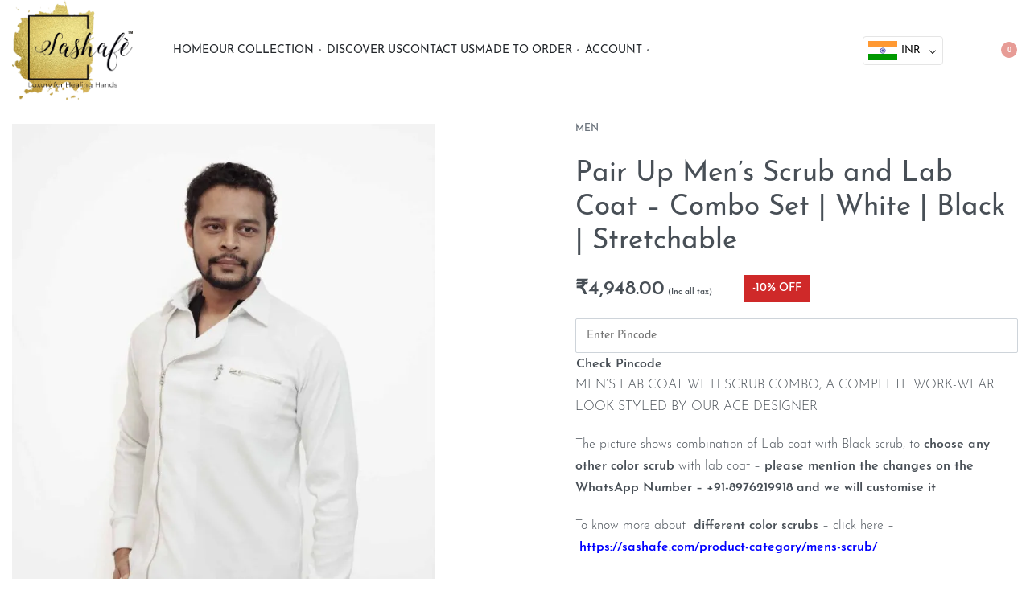

--- FILE ---
content_type: text/css
request_url: https://cdn-femdg.nitrocdn.com/uvcMgMgTQWCJTHZegZFKGUicLPdyjVuU/assets/static/optimized/rev-a60b881/sashafe.com/combinedCss/nitro-min-noimport-7f7d635774bd66913a8742b83228692f-stylesheet.css
body_size: 268
content:
.pi-corw-container{width:600px;margin:auto;max-width:90%;background:#fff;padding:15px;position:relative;border:1px solid #ccc}.pi-corw-container .mb-10{margin-bottom:10px}.pi-corw-container .mt-5{margin-top:5px}.pi-corw-container textarea{width:100%;padding:10px}.pi-alert-box{background:#f00;color:#fff;padding:7px 10px;border-radius:4px;margin-bottom:10px}.pi-cord-reason-label{display:block;width:100%;margin-bottom:10px}.pi-cord-reason{margin-left:5px}.pi-options-button{display:flex;padding:5px;flex-direction:column}.pi-options-button .pi-button{padding:10px;background:#ccc;color:#000;margin:5px;border-radius:4px;text-align:center}.pi-failed-product-list a{text-decoration:none;border-bottom:0px}.jq-toast-wrap{width:300px !important}.pi-navigation-link{display:flex}.pi-navigation-link a{padding:7px;border-radius:4px;background:#ccc;margin:3px;flex:1;text-align:center;color:#000 !important}.pi-wallet-refund{display:block;padding:10px;background:#ccc;margin-bottom:15px;border-radius:10px}

--- FILE ---
content_type: text/css
request_url: https://cdn-femdg.nitrocdn.com/uvcMgMgTQWCJTHZegZFKGUicLPdyjVuU/assets/static/optimized/rev-a60b881/sashafe.com/combinedCss/nitro-min-noimport-3f8826a5ff84acc5b44d3b05336b6d26-stylesheet.css
body_size: 796
content:
.elementor-26 .elementor-element.elementor-element-99bb936 > .elementor-container{min-height:120px}.elementor-bc-flex-widget .elementor-26 .elementor-element.elementor-element-a7ae8d9.elementor-column .elementor-widget-wrap{align-items:center}.elementor-26 .elementor-element.elementor-element-a7ae8d9.elementor-column.elementor-element[data-element_type="column"] > .elementor-widget-wrap.elementor-element-populated{align-content:center;align-items:center}.elementor-26 .elementor-element.elementor-element-2236fe3{width:auto;max-width:auto;align-self:center}.elementor-26 .elementor-element.elementor-element-2236fe3 > .elementor-widget-container{padding:0px 0px 0px 0px}.elementor-26 .elementor-element.elementor-element-0ab3bb1{width:auto;max-width:auto;align-self:center;flex-grow:1;--header-nav-x-spacing:1rem}.elementor-26 .elementor-element.elementor-element-0ab3bb1 > .elementor-widget-container{margin:0px 0px 0px 50px}.elementor-26 .elementor-element.elementor-element-0ab3bb1 .rey-mobileMenu-close{font-size:20px}.elementor-26 .elementor-element.elementor-element-0ab3bb1 .rey-mobileNav-header .rey-siteLogo img,.elementor-26 .elementor-element.elementor-element-0ab3bb1 .rey-mobileNav-header .rey-siteLogo .custom-logo{max-width:100px;width:100%;max-height:100px}.elementor-26 .elementor-element.elementor-element-0ab3bb1 .rey-mainNavigation-mobileBtn{--hbg-bars-width:20px;--hbg-bars-thick:2px;--hbg-bars-distance:4px;--hbg-bars-roundness:2px}.elementor-26 .elementor-element.elementor-element-254b4a1{width:auto;max-width:auto;align-self:center}.elementor-26 .elementor-element.elementor-element-254b4a1 > .elementor-widget-container{margin:0px 0px 0px 20px}.elementor-26 .elementor-element.elementor-element-254b4a1 .rey-headerSearch-toggle{color:#363636}.elementor-26 .elementor-element.elementor-element-254b4a1 .rey-headerSearch .__icon{--icon-size:20px}.elementor-26 .elementor-element.elementor-element-5870120{width:initial;max-width:initial;--icon-size:22px}.elementor-26 .elementor-element.elementor-element-5870120 > .elementor-widget-container{margin:0px 0px 0px 8px}.elementor-26 .elementor-element.elementor-element-5870120 .btn{color:#000}.elementor-26 .elementor-element.elementor-element-69f4228{width:auto;max-width:auto;align-self:center}.elementor-26 .elementor-element.elementor-element-69f4228 > .elementor-widget-container{margin:0px 0px 0px 10px}.elementor-26 .elementor-element.elementor-element-69f4228 .rey-headerCart{color:#363636}.elementor-26 .elementor-element.elementor-element-69f4228 .rey-headerCart .rey-headerIcon-counter{display:inline-flex}.elementor-26 .elementor-element.elementor-element-c617211{width:initial;max-width:initial;align-self:center}.elementor-26 .elementor-element.elementor-element-c617211 > .elementor-widget-container{margin:0px 0px 0px 20px}.elementor-26 .elementor-element.elementor-element-18bd435 > .elementor-container{min-height:120px}.elementor-bc-flex-widget .elementor-26 .elementor-element.elementor-element-88072f7.elementor-column .elementor-widget-wrap{align-items:center}.elementor-26 .elementor-element.elementor-element-88072f7.elementor-column.elementor-element[data-element_type="column"] > .elementor-widget-wrap.elementor-element-populated{align-content:center;align-items:center}.elementor-26 .elementor-element.elementor-element-45f66da{width:auto;max-width:auto;align-self:center}.elementor-26 .elementor-element.elementor-element-c40a876{width:auto;max-width:auto;align-self:center}.elementor-26 .elementor-element.elementor-element-c40a876 > .elementor-widget-container{margin:0px 0px 0px 20px}.elementor-26 .elementor-element.elementor-element-c40a876 .rey-headerSearch-toggle{color:#363636}.elementor-26 .elementor-element.elementor-element-c40a876 .rey-headerSearch .__icon{--icon-size:20px}.elementor-26 .elementor-element.elementor-element-31a1178{width:initial;max-width:initial;--icon-size:22px}.elementor-26 .elementor-element.elementor-element-31a1178 > .elementor-widget-container{margin:0px 0px 0px 8px}.elementor-26 .elementor-element.elementor-element-31a1178 .btn{color:#000}.elementor-26 .elementor-element.elementor-element-c2a8fe6{width:auto;max-width:auto;align-self:center}.elementor-26 .elementor-element.elementor-element-c2a8fe6 > .elementor-widget-container{margin:0px 0px 0px 10px}.elementor-26 .elementor-element.elementor-element-c2a8fe6 .rey-headerCart{color:#363636}.elementor-26 .elementor-element.elementor-element-c2a8fe6 .rey-headerCart .rey-headerIcon-counter{display:inline-flex}.elementor-26 .elementor-element.elementor-element-abef3f9{width:auto;max-width:auto;align-self:center;flex-grow:1;--header-nav-x-spacing:1rem}.elementor-26 .elementor-element.elementor-element-abef3f9 > .elementor-widget-container{margin:0px 0px 0px 50px}.elementor-26 .elementor-element.elementor-element-abef3f9 .rey-mobileMenu-close{font-size:20px}.elementor-26 .elementor-element.elementor-element-abef3f9 .rey-mobileNav-header .rey-siteLogo img,.elementor-26 .elementor-element.elementor-element-abef3f9 .rey-mobileNav-header .rey-siteLogo .custom-logo{max-width:100px;width:100%;max-height:100px}.elementor-26 .elementor-element.elementor-element-abef3f9 .rey-mainNavigation-mobileBtn{--hbg-bars-width:20px;--hbg-bars-thick:2px;--hbg-bars-distance:4px;--hbg-bars-roundness:2px}@media (max-width:1024px){.elementor-26 .elementor-element.elementor-element-0ab3bb1{align-self:center}.elementor-26 .elementor-element.elementor-element-abef3f9{align-self:center}}@media (min-width:768px){.elementor-26 .elementor-element.elementor-element-a7ae8d9{width:100%}.elementor-26 .elementor-element.elementor-element-88072f7{width:100%}}@media (max-width:767px){.elementor-26 .elementor-element.elementor-element-2236fe3 .rey-siteLogo img,.elementor-26 .elementor-element.elementor-element-2236fe3 .rey-siteLogo .custom-logo{width:130px}.elementor-26 .elementor-element.elementor-element-0ab3bb1{width:initial;max-width:initial}.elementor-26 .elementor-element.elementor-element-0ab3bb1 > .elementor-widget-container{margin:0px 0px 0px 0px}.elementor-26 .elementor-element.elementor-element-254b4a1 > .elementor-widget-container{margin:0px 0px 0px 0px}.elementor-26 .elementor-element.elementor-element-c617211 > .elementor-widget-container{margin:0px 0px 0px 0px}.elementor-bc-flex-widget .elementor-26 .elementor-element.elementor-element-88072f7.elementor-column .elementor-widget-wrap{align-items:center}.elementor-26 .elementor-element.elementor-element-88072f7.elementor-column.elementor-element[data-element_type="column"] > .elementor-widget-wrap.elementor-element-populated{align-content:center;align-items:center}.elementor-26 .elementor-element.elementor-element-88072f7 > .elementor-element-populated{margin:-10px 0px 0px 0px;--e-column-margin-right:0px;--e-column-margin-left:0px}.elementor-26 .elementor-element.elementor-element-45f66da .rey-siteLogo img,.elementor-26 .elementor-element.elementor-element-45f66da .rey-siteLogo .custom-logo{width:74px}.elementor-26 .elementor-element.elementor-element-bcbd216 > .elementor-widget-container{--e-transform-scale:.8;margin:-25px 0px 0px 0px}.elementor-26 .elementor-element.elementor-element-c40a876 > .elementor-widget-container{margin:-35px 0px 0px 0px}.elementor-26 .elementor-element.elementor-element-31a1178{width:var(--container-widget-width,22px);max-width:22px;--container-widget-width:22px;--container-widget-flex-grow:0}.elementor-26 .elementor-element.elementor-element-31a1178 > .elementor-widget-container{margin:-35px 0px 0px 20px}.elementor-26 .elementor-element.elementor-element-c2a8fe6 > .elementor-widget-container{margin:-35px 0px 0px 40px;padding:0px 0px 0px 0px}.elementor-26 .elementor-element.elementor-element-eae12e3{width:initial;max-width:initial;align-self:center}.elementor-26 .elementor-element.elementor-element-eae12e3 > .elementor-widget-container{margin:17px 0px 0px 0px}.elementor-26 .elementor-element.elementor-element-eae12e3 .rey-headerAccount-btnIcon{color:#000}.elementor-26 .elementor-element.elementor-element-abef3f9{width:var(--container-widget-width,35px);max-width:35px;--container-widget-width:35px;--container-widget-flex-grow:0;align-self:center}.elementor-26 .elementor-element.elementor-element-abef3f9 > .elementor-widget-container{margin:-35px 0px 0px 70px}}

--- FILE ---
content_type: text/css
request_url: https://cdn-femdg.nitrocdn.com/uvcMgMgTQWCJTHZegZFKGUicLPdyjVuU/assets/static/optimized/rev-a60b881/sashafe.com/wp-content/uploads/elementor/css/nitro-min-noimport-ee6c2474360dcae3b3a054d581eca0ca.post-211.css
body_size: 1064
content:
.elementor-211 .elementor-element.elementor-element-fbed09b{text-align:center}.elementor-211 .elementor-element.elementor-element-30e4ad9e:not(.elementor-motion-effects-element-type-background),.elementor-211 .elementor-element.elementor-element-30e4ad9e > .elementor-motion-effects-container > .elementor-motion-effects-layer{background-color:transparent;background-image:linear-gradient(90deg,#eee 35%,#dadada 35%)}.elementor-211 .elementor-element.elementor-element-30e4ad9e{transition:background .3s,border .3s,border-radius .3s,box-shadow .3s;padding:0px 0px 15px 0px}.elementor-211 .elementor-element.elementor-element-30e4ad9e > .elementor-background-overlay{transition:background .3s,border-radius .3s,opacity .3s}.elementor-211 .elementor-element.elementor-element-75b3fc69 > .elementor-widget-wrap > .elementor-widget:not(.elementor-widget__width-auto):not(.elementor-widget__width-initial):not(:last-child):not(.elementor-absolute){margin-bottom:25px}.elementor-211 .elementor-element.elementor-element-75b3fc69 > .elementor-element-populated{padding:13px 100px 0px 0px}.elementor-211 .elementor-element.elementor-element-1e5e7679 > .elementor-widget-container{margin:0px 0px 0px 0px}.elementor-211 .elementor-element.elementor-element-1e5e7679{text-align:left}.elementor-211 .elementor-element.elementor-element-1e5e7679 img{width:40%}.elementor-211 .elementor-element.elementor-element-738474f{--icon-box-icon-margin:15px}.elementor-211 .elementor-element.elementor-element-738474f .elementor-icon{font-size:22px}.elementor-211 .elementor-element.elementor-element-5f0fb31{--icon-box-icon-margin:15px}.elementor-211 .elementor-element.elementor-element-5f0fb31 .elementor-icon{font-size:22px}.elementor-211 .elementor-element.elementor-element-76372d4{--grid-template-columns:repeat(0,auto);--icon-size:20px;--grid-column-gap:15px;--grid-row-gap:0px}.elementor-211 .elementor-element.elementor-element-76372d4 .elementor-widget-container{text-align:left}.elementor-211 .elementor-element.elementor-element-76372d4 .elementor-social-icon{background-color:rgba(0,0,0,0);--icon-padding:0em}.elementor-211 .elementor-element.elementor-element-76372d4 .elementor-social-icon i{color:#0c0c0c}.elementor-211 .elementor-element.elementor-element-76372d4 .elementor-social-icon svg{fill:#0c0c0c}.elementor-211 .elementor-element.elementor-element-76372d4 .elementor-social-icon:hover{background-color:rgba(12,12,12,0)}.elementor-211 .elementor-element.elementor-element-76372d4 .elementor-social-icon:hover i{color:#474747}.elementor-211 .elementor-element.elementor-element-76372d4 .elementor-social-icon:hover svg{fill:#474747}.elementor-211 .elementor-element.elementor-element-1a094215{--icon-box-icon-margin:15px}.elementor-211 .elementor-element.elementor-element-1a094215 .elementor-icon{font-size:22px}.elementor-211 .elementor-element.elementor-element-23803a2{--icon-box-icon-margin:15px}.elementor-211 .elementor-element.elementor-element-23803a2 .elementor-icon{font-size:22px}.elementor-211 .elementor-element.elementor-element-c363325 > .elementor-widget-wrap > .elementor-widget:not(.elementor-widget__width-auto):not(.elementor-widget__width-initial):not(:last-child):not(.elementor-absolute){margin-bottom:30px}.elementor-211 .elementor-element.elementor-element-c363325 > .elementor-element-populated{padding:30px 0px 0px 100px}.elementor-211 .elementor-element.elementor-element-59fd0de6{margin-top:12px;margin-bottom:0px}.elementor-211 .elementor-element.elementor-element-89e1e44.reyEl-menu--vertical .reyEl-menu-nav{--menu-cols:1}.elementor-211 .elementor-element.elementor-element-89e1e44{--distance:.2em}.elementor-211 .elementor-element.elementor-element-0dd609a.reyEl-menu--vertical .reyEl-menu-nav{--menu-cols:1}.elementor-211 .elementor-element.elementor-element-0dd609a{--distance:0em}.elementor-211 .elementor-element.elementor-element-0dd609a .reyEl-menu-nav .menu-item > a{font-size:14px}.elementor-211 .elementor-element.elementor-element-6b0b4e9.reyEl-menu--vertical .reyEl-menu-nav{--menu-cols:1}.elementor-211 .elementor-element.elementor-element-6b0b4e9{--distance:0em}.elementor-211 .elementor-element.elementor-element-6b0b4e9 .reyEl-menu-nav .menu-item > a{font-size:14px}.elementor-211 .elementor-element.elementor-element-77b5b4cc:not(.elementor-motion-effects-element-type-background),.elementor-211 .elementor-element.elementor-element-77b5b4cc > .elementor-motion-effects-container > .elementor-motion-effects-layer{background-color:#121212}.elementor-211 .elementor-element.elementor-element-77b5b4cc{transition:background .3s,border .3s,border-radius .3s,box-shadow .3s;color:#fff;padding:5px 20px 6px 20px}.elementor-211 .elementor-element.elementor-element-77b5b4cc > .elementor-background-overlay{transition:background .3s,border-radius .3s,opacity .3s}.elementor-211 .elementor-element.elementor-element-77b5b4cc .elementor-heading-title{color:#fff}.elementor-211 .elementor-element.elementor-element-77b5b4cc a{color:#fff}.elementor-211 .elementor-element.elementor-element-4480dd6c{font-size:14px}.elementor-211 .elementor-element.elementor-element-4480dd6c p:last-of-type{margin-bottom:0}.elementor-211 .elementor-element.elementor-element-775397b0{width:auto;max-width:auto;align-self:center}.elementor-211 .elementor-element.elementor-element-775397b0 .gallery-item{padding:0 25px 25px 0}.elementor-211 .elementor-element.elementor-element-775397b0 .gallery{--gallery-spacing:25px;align-items:center}.elementor-211 .elementor-element.elementor-element-775397b0 .gallery-item img{opacity:.45}.elementor-211 .elementor-element.elementor-element-775397b0 .gallery-item .gallery-caption{text-align:center}@media (max-width:1024px){.elementor-211 .elementor-element.elementor-element-75b3fc69 > .elementor-element-populated{padding:40px 40px 40px 40px}.elementor-211 .elementor-element.elementor-element-c363325 > .elementor-element-populated{padding:40px 40px 40px 40px}.elementor-211 .elementor-element.elementor-element-48bafd05 > .elementor-element-populated{margin:0px 0px 30px 0px;--e-column-margin-right:0px;--e-column-margin-left:0px}}@media (max-width:767px){.elementor-211 .elementor-element.elementor-element-75b3fc69 > .elementor-element-populated{padding:25px 25px 25px 25px}.elementor-211 .elementor-element.elementor-element-1e5e7679 img{width:40%}.elementor-211 .elementor-element.elementor-element-738474f{width:var(--container-widget-width,114px);max-width:114px;--container-widget-width:114px;--container-widget-flex-grow:0}.elementor-211 .elementor-element.elementor-element-738474f .elementor-icon-box-wrapper{text-align:left}.elementor-211 .elementor-element.elementor-element-5f0fb31{width:var(--container-widget-width,125px);max-width:125px;--container-widget-width:125px;--container-widget-flex-grow:0}.elementor-211 .elementor-element.elementor-element-5f0fb31 .elementor-icon-box-wrapper{text-align:left}.elementor-211 .elementor-element.elementor-element-76372d4{--icon-size:18px;--grid-column-gap:4px}.elementor-211 .elementor-element.elementor-element-1a094215{width:var(--container-widget-width,287px);max-width:287px;--container-widget-width:287px;--container-widget-flex-grow:0}.elementor-211 .elementor-element.elementor-element-1a094215 .elementor-icon-box-wrapper{text-align:left}.elementor-211 .elementor-element.elementor-element-23803a2{width:var(--container-widget-width,287px);max-width:287px;--container-widget-width:287px;--container-widget-flex-grow:0}.elementor-211 .elementor-element.elementor-element-23803a2 .elementor-icon-box-wrapper{text-align:left}.elementor-211 .elementor-element.elementor-element-c363325 > .elementor-element-populated{padding:10px 10px 10px 10px}.elementor-211 .elementor-element.elementor-element-36ba7962{width:50%}.elementor-211 .elementor-element.elementor-element-39bbcb66{width:50%}.elementor-211 .elementor-element.elementor-element-39bbcb66 > .elementor-element-populated{margin:0px 0px 0px 0px;--e-column-margin-right:0px;--e-column-margin-left:0px}.elementor-211 .elementor-element.elementor-element-77b5b4cc{padding:15px 15px 15px 15px}.elementor-211 .elementor-element.elementor-element-4480dd6c{text-align:center}}@media (min-width:768px){.elementor-211 .elementor-element.elementor-element-75b3fc69{width:32%}.elementor-211 .elementor-element.elementor-element-c363325{width:68%}.elementor-211 .elementor-element.elementor-element-48bafd05{width:60%}.elementor-211 .elementor-element.elementor-element-17fb0497{width:40%}}@media (max-width:1024px) and (min-width:768px){.elementor-211 .elementor-element.elementor-element-48bafd05{width:100%}.elementor-211 .elementor-element.elementor-element-17fb0497{width:100%}}@media (max-width: 767px){.elementor-211 .elementor-element.elementor-element-30e4ad9e{background:#eee !important}}

--- FILE ---
content_type: text/css
request_url: https://cdn-femdg.nitrocdn.com/uvcMgMgTQWCJTHZegZFKGUicLPdyjVuU/assets/static/optimized/rev-a60b881/sashafe.com/wp-content/uploads/elementor/css/nitro-min-noimport-dc77650cd105e84509b42ab70baa5aa8.post-597.css
body_size: 98
content:
.elementor-597 .elementor-element.elementor-element-84cca4a > .elementor-container > .elementor-column > .elementor-widget-wrap{align-content:flex-start;align-items:flex-start}.elementor-597 .elementor-element.elementor-element-84cca4a > .elementor-container{max-width:685px;--container-max-width:685px}.elementor-597 .elementor-element.elementor-element-84cca4a{padding:0px 0px 0px 0px}.elementor-597 .elementor-element.elementor-element-16bbd4a.reyEl-menu--vertical .reyEl-menu-nav{--menu-cols:1}.elementor-597 .elementor-element.elementor-element-16bbd4a{--distance:.2em}.elementor-597 .elementor-element.elementor-element-424f134.reyEl-menu--vertical .reyEl-menu-nav{--menu-cols:1}.elementor-597 .elementor-element.elementor-element-424f134{--distance:.2em}@media (max-width:767px){.elementor-597 .elementor-element.elementor-element-424f134 > .elementor-widget-container{margin:-18px 0px 0px 0px}}

--- FILE ---
content_type: text/css
request_url: https://cdn-femdg.nitrocdn.com/uvcMgMgTQWCJTHZegZFKGUicLPdyjVuU/assets/static/optimized/rev-a60b881/sashafe.com/combinedCss/nitro-min-noimport-7f7d635774bd66913a8742b83228692f-stylesheet.css
body_size: 43
content:
.pi-corw-container{width:600px;margin:auto;max-width:90%;background:#fff;padding:15px;position:relative;border:1px solid #ccc}.pi-corw-container .mb-10{margin-bottom:10px}.pi-corw-container .mt-5{margin-top:5px}.pi-corw-container textarea{width:100%;padding:10px}.pi-alert-box{background:#f00;color:#fff;padding:7px 10px;border-radius:4px;margin-bottom:10px}.pi-cord-reason-label{display:block;width:100%;margin-bottom:10px}.pi-cord-reason{margin-left:5px}.pi-options-button{display:flex;padding:5px;flex-direction:column}.pi-options-button .pi-button{padding:10px;background:#ccc;color:#000;margin:5px;border-radius:4px;text-align:center}.pi-failed-product-list a{text-decoration:none;border-bottom:0px}.jq-toast-wrap{width:300px !important}.pi-navigation-link{display:flex}.pi-navigation-link a{padding:7px;border-radius:4px;background:#ccc;margin:3px;flex:1;text-align:center;color:#000 !important}.pi-wallet-refund{display:block;padding:10px;background:#ccc;margin-bottom:15px;border-radius:10px}

--- FILE ---
content_type: text/css
request_url: https://cdn-femdg.nitrocdn.com/uvcMgMgTQWCJTHZegZFKGUicLPdyjVuU/assets/static/optimized/rev-a60b881/sashafe.com/combinedCss/nitro-min-noimport-3f8826a5ff84acc5b44d3b05336b6d26-stylesheet.css
body_size: 571
content:
.elementor-26 .elementor-element.elementor-element-99bb936 > .elementor-container{min-height:120px}.elementor-bc-flex-widget .elementor-26 .elementor-element.elementor-element-a7ae8d9.elementor-column .elementor-widget-wrap{align-items:center}.elementor-26 .elementor-element.elementor-element-a7ae8d9.elementor-column.elementor-element[data-element_type="column"] > .elementor-widget-wrap.elementor-element-populated{align-content:center;align-items:center}.elementor-26 .elementor-element.elementor-element-2236fe3{width:auto;max-width:auto;align-self:center}.elementor-26 .elementor-element.elementor-element-2236fe3 > .elementor-widget-container{padding:0px 0px 0px 0px}.elementor-26 .elementor-element.elementor-element-0ab3bb1{width:auto;max-width:auto;align-self:center;flex-grow:1;--header-nav-x-spacing:1rem}.elementor-26 .elementor-element.elementor-element-0ab3bb1 > .elementor-widget-container{margin:0px 0px 0px 50px}.elementor-26 .elementor-element.elementor-element-0ab3bb1 .rey-mobileMenu-close{font-size:20px}.elementor-26 .elementor-element.elementor-element-0ab3bb1 .rey-mobileNav-header .rey-siteLogo img,.elementor-26 .elementor-element.elementor-element-0ab3bb1 .rey-mobileNav-header .rey-siteLogo .custom-logo{max-width:100px;width:100%;max-height:100px}.elementor-26 .elementor-element.elementor-element-0ab3bb1 .rey-mainNavigation-mobileBtn{--hbg-bars-width:20px;--hbg-bars-thick:2px;--hbg-bars-distance:4px;--hbg-bars-roundness:2px}.elementor-26 .elementor-element.elementor-element-254b4a1{width:auto;max-width:auto;align-self:center}.elementor-26 .elementor-element.elementor-element-254b4a1 > .elementor-widget-container{margin:0px 0px 0px 20px}.elementor-26 .elementor-element.elementor-element-254b4a1 .rey-headerSearch-toggle{color:#363636}.elementor-26 .elementor-element.elementor-element-254b4a1 .rey-headerSearch .__icon{--icon-size:20px}.elementor-26 .elementor-element.elementor-element-5870120{width:initial;max-width:initial;--icon-size:22px}.elementor-26 .elementor-element.elementor-element-5870120 > .elementor-widget-container{margin:0px 0px 0px 8px}.elementor-26 .elementor-element.elementor-element-5870120 .btn{color:#000}.elementor-26 .elementor-element.elementor-element-69f4228{width:auto;max-width:auto;align-self:center}.elementor-26 .elementor-element.elementor-element-69f4228 > .elementor-widget-container{margin:0px 0px 0px 10px}.elementor-26 .elementor-element.elementor-element-69f4228 .rey-headerCart{color:#363636}.elementor-26 .elementor-element.elementor-element-69f4228 .rey-headerCart .rey-headerIcon-counter{display:inline-flex}.elementor-26 .elementor-element.elementor-element-c617211{width:initial;max-width:initial;align-self:center}.elementor-26 .elementor-element.elementor-element-c617211 > .elementor-widget-container{margin:0px 0px 0px 20px}.elementor-26 .elementor-element.elementor-element-18bd435 > .elementor-container{min-height:120px}.elementor-bc-flex-widget .elementor-26 .elementor-element.elementor-element-88072f7.elementor-column .elementor-widget-wrap{align-items:center}.elementor-26 .elementor-element.elementor-element-88072f7.elementor-column.elementor-element[data-element_type="column"] > .elementor-widget-wrap.elementor-element-populated{align-content:center;align-items:center}.elementor-26 .elementor-element.elementor-element-45f66da{width:auto;max-width:auto;align-self:center}.elementor-26 .elementor-element.elementor-element-c40a876{width:auto;max-width:auto;align-self:center}.elementor-26 .elementor-element.elementor-element-c40a876 > .elementor-widget-container{margin:0px 0px 0px 20px}.elementor-26 .elementor-element.elementor-element-c40a876 .rey-headerSearch-toggle{color:#363636}.elementor-26 .elementor-element.elementor-element-c40a876 .rey-headerSearch .__icon{--icon-size:20px}.elementor-26 .elementor-element.elementor-element-31a1178{width:initial;max-width:initial;--icon-size:22px}.elementor-26 .elementor-element.elementor-element-31a1178 > .elementor-widget-container{margin:0px 0px 0px 8px}.elementor-26 .elementor-element.elementor-element-31a1178 .btn{color:#000}.elementor-26 .elementor-element.elementor-element-c2a8fe6{width:auto;max-width:auto;align-self:center}.elementor-26 .elementor-element.elementor-element-c2a8fe6 > .elementor-widget-container{margin:0px 0px 0px 10px}.elementor-26 .elementor-element.elementor-element-c2a8fe6 .rey-headerCart{color:#363636}.elementor-26 .elementor-element.elementor-element-c2a8fe6 .rey-headerCart .rey-headerIcon-counter{display:inline-flex}.elementor-26 .elementor-element.elementor-element-abef3f9{width:auto;max-width:auto;align-self:center;flex-grow:1;--header-nav-x-spacing:1rem}.elementor-26 .elementor-element.elementor-element-abef3f9 > .elementor-widget-container{margin:0px 0px 0px 50px}.elementor-26 .elementor-element.elementor-element-abef3f9 .rey-mobileMenu-close{font-size:20px}.elementor-26 .elementor-element.elementor-element-abef3f9 .rey-mobileNav-header .rey-siteLogo img,.elementor-26 .elementor-element.elementor-element-abef3f9 .rey-mobileNav-header .rey-siteLogo .custom-logo{max-width:100px;width:100%;max-height:100px}.elementor-26 .elementor-element.elementor-element-abef3f9 .rey-mainNavigation-mobileBtn{--hbg-bars-width:20px;--hbg-bars-thick:2px;--hbg-bars-distance:4px;--hbg-bars-roundness:2px}@media (max-width:1024px){.elementor-26 .elementor-element.elementor-element-0ab3bb1{align-self:center}.elementor-26 .elementor-element.elementor-element-abef3f9{align-self:center}}@media (min-width:768px){.elementor-26 .elementor-element.elementor-element-a7ae8d9{width:100%}.elementor-26 .elementor-element.elementor-element-88072f7{width:100%}}@media (max-width:767px){.elementor-26 .elementor-element.elementor-element-2236fe3 .rey-siteLogo img,.elementor-26 .elementor-element.elementor-element-2236fe3 .rey-siteLogo .custom-logo{width:130px}.elementor-26 .elementor-element.elementor-element-0ab3bb1{width:initial;max-width:initial}.elementor-26 .elementor-element.elementor-element-0ab3bb1 > .elementor-widget-container{margin:0px 0px 0px 0px}.elementor-26 .elementor-element.elementor-element-254b4a1 > .elementor-widget-container{margin:0px 0px 0px 0px}.elementor-26 .elementor-element.elementor-element-c617211 > .elementor-widget-container{margin:0px 0px 0px 0px}.elementor-bc-flex-widget .elementor-26 .elementor-element.elementor-element-88072f7.elementor-column .elementor-widget-wrap{align-items:center}.elementor-26 .elementor-element.elementor-element-88072f7.elementor-column.elementor-element[data-element_type="column"] > .elementor-widget-wrap.elementor-element-populated{align-content:center;align-items:center}.elementor-26 .elementor-element.elementor-element-88072f7 > .elementor-element-populated{margin:-10px 0px 0px 0px;--e-column-margin-right:0px;--e-column-margin-left:0px}.elementor-26 .elementor-element.elementor-element-45f66da .rey-siteLogo img,.elementor-26 .elementor-element.elementor-element-45f66da .rey-siteLogo .custom-logo{width:74px}.elementor-26 .elementor-element.elementor-element-bcbd216 > .elementor-widget-container{--e-transform-scale:.8;margin:-25px 0px 0px 0px}.elementor-26 .elementor-element.elementor-element-c40a876 > .elementor-widget-container{margin:-35px 0px 0px 0px}.elementor-26 .elementor-element.elementor-element-31a1178{width:var(--container-widget-width,22px);max-width:22px;--container-widget-width:22px;--container-widget-flex-grow:0}.elementor-26 .elementor-element.elementor-element-31a1178 > .elementor-widget-container{margin:-35px 0px 0px 20px}.elementor-26 .elementor-element.elementor-element-c2a8fe6 > .elementor-widget-container{margin:-35px 0px 0px 40px;padding:0px 0px 0px 0px}.elementor-26 .elementor-element.elementor-element-eae12e3{width:initial;max-width:initial;align-self:center}.elementor-26 .elementor-element.elementor-element-eae12e3 > .elementor-widget-container{margin:17px 0px 0px 0px}.elementor-26 .elementor-element.elementor-element-eae12e3 .rey-headerAccount-btnIcon{color:#000}.elementor-26 .elementor-element.elementor-element-abef3f9{width:var(--container-widget-width,35px);max-width:35px;--container-widget-width:35px;--container-widget-flex-grow:0;align-self:center}.elementor-26 .elementor-element.elementor-element-abef3f9 > .elementor-widget-container{margin:-35px 0px 0px 70px}}

--- FILE ---
content_type: text/css
request_url: https://cdn-femdg.nitrocdn.com/uvcMgMgTQWCJTHZegZFKGUicLPdyjVuU/assets/static/optimized/rev-a60b881/sashafe.com/wp-content/uploads/elementor/css/nitro-min-noimport-ee6c2474360dcae3b3a054d581eca0ca.post-211.css
body_size: 836
content:
.elementor-211 .elementor-element.elementor-element-fbed09b{text-align:center}.elementor-211 .elementor-element.elementor-element-30e4ad9e:not(.elementor-motion-effects-element-type-background),.elementor-211 .elementor-element.elementor-element-30e4ad9e > .elementor-motion-effects-container > .elementor-motion-effects-layer{background-color:transparent;background-image:linear-gradient(90deg,#eee 35%,#dadada 35%)}.elementor-211 .elementor-element.elementor-element-30e4ad9e{transition:background .3s,border .3s,border-radius .3s,box-shadow .3s;padding:0px 0px 15px 0px}.elementor-211 .elementor-element.elementor-element-30e4ad9e > .elementor-background-overlay{transition:background .3s,border-radius .3s,opacity .3s}.elementor-211 .elementor-element.elementor-element-75b3fc69 > .elementor-widget-wrap > .elementor-widget:not(.elementor-widget__width-auto):not(.elementor-widget__width-initial):not(:last-child):not(.elementor-absolute){margin-bottom:25px}.elementor-211 .elementor-element.elementor-element-75b3fc69 > .elementor-element-populated{padding:13px 100px 0px 0px}.elementor-211 .elementor-element.elementor-element-1e5e7679 > .elementor-widget-container{margin:0px 0px 0px 0px}.elementor-211 .elementor-element.elementor-element-1e5e7679{text-align:left}.elementor-211 .elementor-element.elementor-element-1e5e7679 img{width:40%}.elementor-211 .elementor-element.elementor-element-738474f{--icon-box-icon-margin:15px}.elementor-211 .elementor-element.elementor-element-738474f .elementor-icon{font-size:22px}.elementor-211 .elementor-element.elementor-element-5f0fb31{--icon-box-icon-margin:15px}.elementor-211 .elementor-element.elementor-element-5f0fb31 .elementor-icon{font-size:22px}.elementor-211 .elementor-element.elementor-element-76372d4{--grid-template-columns:repeat(0,auto);--icon-size:20px;--grid-column-gap:15px;--grid-row-gap:0px}.elementor-211 .elementor-element.elementor-element-76372d4 .elementor-widget-container{text-align:left}.elementor-211 .elementor-element.elementor-element-76372d4 .elementor-social-icon{background-color:rgba(0,0,0,0);--icon-padding:0em}.elementor-211 .elementor-element.elementor-element-76372d4 .elementor-social-icon i{color:#0c0c0c}.elementor-211 .elementor-element.elementor-element-76372d4 .elementor-social-icon svg{fill:#0c0c0c}.elementor-211 .elementor-element.elementor-element-76372d4 .elementor-social-icon:hover{background-color:rgba(12,12,12,0)}.elementor-211 .elementor-element.elementor-element-76372d4 .elementor-social-icon:hover i{color:#474747}.elementor-211 .elementor-element.elementor-element-76372d4 .elementor-social-icon:hover svg{fill:#474747}.elementor-211 .elementor-element.elementor-element-1a094215{--icon-box-icon-margin:15px}.elementor-211 .elementor-element.elementor-element-1a094215 .elementor-icon{font-size:22px}.elementor-211 .elementor-element.elementor-element-23803a2{--icon-box-icon-margin:15px}.elementor-211 .elementor-element.elementor-element-23803a2 .elementor-icon{font-size:22px}.elementor-211 .elementor-element.elementor-element-c363325 > .elementor-widget-wrap > .elementor-widget:not(.elementor-widget__width-auto):not(.elementor-widget__width-initial):not(:last-child):not(.elementor-absolute){margin-bottom:30px}.elementor-211 .elementor-element.elementor-element-c363325 > .elementor-element-populated{padding:30px 0px 0px 100px}.elementor-211 .elementor-element.elementor-element-59fd0de6{margin-top:12px;margin-bottom:0px}.elementor-211 .elementor-element.elementor-element-89e1e44.reyEl-menu--vertical .reyEl-menu-nav{--menu-cols:1}.elementor-211 .elementor-element.elementor-element-89e1e44{--distance:.2em}.elementor-211 .elementor-element.elementor-element-0dd609a.reyEl-menu--vertical .reyEl-menu-nav{--menu-cols:1}.elementor-211 .elementor-element.elementor-element-0dd609a{--distance:0em}.elementor-211 .elementor-element.elementor-element-0dd609a .reyEl-menu-nav .menu-item > a{font-size:14px}.elementor-211 .elementor-element.elementor-element-6b0b4e9.reyEl-menu--vertical .reyEl-menu-nav{--menu-cols:1}.elementor-211 .elementor-element.elementor-element-6b0b4e9{--distance:0em}.elementor-211 .elementor-element.elementor-element-6b0b4e9 .reyEl-menu-nav .menu-item > a{font-size:14px}.elementor-211 .elementor-element.elementor-element-77b5b4cc:not(.elementor-motion-effects-element-type-background),.elementor-211 .elementor-element.elementor-element-77b5b4cc > .elementor-motion-effects-container > .elementor-motion-effects-layer{background-color:#121212}.elementor-211 .elementor-element.elementor-element-77b5b4cc{transition:background .3s,border .3s,border-radius .3s,box-shadow .3s;color:#fff;padding:5px 20px 6px 20px}.elementor-211 .elementor-element.elementor-element-77b5b4cc > .elementor-background-overlay{transition:background .3s,border-radius .3s,opacity .3s}.elementor-211 .elementor-element.elementor-element-77b5b4cc .elementor-heading-title{color:#fff}.elementor-211 .elementor-element.elementor-element-77b5b4cc a{color:#fff}.elementor-211 .elementor-element.elementor-element-4480dd6c{font-size:14px}.elementor-211 .elementor-element.elementor-element-4480dd6c p:last-of-type{margin-bottom:0}.elementor-211 .elementor-element.elementor-element-775397b0{width:auto;max-width:auto;align-self:center}.elementor-211 .elementor-element.elementor-element-775397b0 .gallery-item{padding:0 25px 25px 0}.elementor-211 .elementor-element.elementor-element-775397b0 .gallery{--gallery-spacing:25px;align-items:center}.elementor-211 .elementor-element.elementor-element-775397b0 .gallery-item img{opacity:.45}.elementor-211 .elementor-element.elementor-element-775397b0 .gallery-item .gallery-caption{text-align:center}@media (max-width:1024px){.elementor-211 .elementor-element.elementor-element-75b3fc69 > .elementor-element-populated{padding:40px 40px 40px 40px}.elementor-211 .elementor-element.elementor-element-c363325 > .elementor-element-populated{padding:40px 40px 40px 40px}.elementor-211 .elementor-element.elementor-element-48bafd05 > .elementor-element-populated{margin:0px 0px 30px 0px;--e-column-margin-right:0px;--e-column-margin-left:0px}}@media (max-width:767px){.elementor-211 .elementor-element.elementor-element-75b3fc69 > .elementor-element-populated{padding:25px 25px 25px 25px}.elementor-211 .elementor-element.elementor-element-1e5e7679 img{width:40%}.elementor-211 .elementor-element.elementor-element-738474f{width:var(--container-widget-width,114px);max-width:114px;--container-widget-width:114px;--container-widget-flex-grow:0}.elementor-211 .elementor-element.elementor-element-738474f .elementor-icon-box-wrapper{text-align:left}.elementor-211 .elementor-element.elementor-element-5f0fb31{width:var(--container-widget-width,125px);max-width:125px;--container-widget-width:125px;--container-widget-flex-grow:0}.elementor-211 .elementor-element.elementor-element-5f0fb31 .elementor-icon-box-wrapper{text-align:left}.elementor-211 .elementor-element.elementor-element-76372d4{--icon-size:18px;--grid-column-gap:4px}.elementor-211 .elementor-element.elementor-element-1a094215{width:var(--container-widget-width,287px);max-width:287px;--container-widget-width:287px;--container-widget-flex-grow:0}.elementor-211 .elementor-element.elementor-element-1a094215 .elementor-icon-box-wrapper{text-align:left}.elementor-211 .elementor-element.elementor-element-23803a2{width:var(--container-widget-width,287px);max-width:287px;--container-widget-width:287px;--container-widget-flex-grow:0}.elementor-211 .elementor-element.elementor-element-23803a2 .elementor-icon-box-wrapper{text-align:left}.elementor-211 .elementor-element.elementor-element-c363325 > .elementor-element-populated{padding:10px 10px 10px 10px}.elementor-211 .elementor-element.elementor-element-36ba7962{width:50%}.elementor-211 .elementor-element.elementor-element-39bbcb66{width:50%}.elementor-211 .elementor-element.elementor-element-39bbcb66 > .elementor-element-populated{margin:0px 0px 0px 0px;--e-column-margin-right:0px;--e-column-margin-left:0px}.elementor-211 .elementor-element.elementor-element-77b5b4cc{padding:15px 15px 15px 15px}.elementor-211 .elementor-element.elementor-element-4480dd6c{text-align:center}}@media (min-width:768px){.elementor-211 .elementor-element.elementor-element-75b3fc69{width:32%}.elementor-211 .elementor-element.elementor-element-c363325{width:68%}.elementor-211 .elementor-element.elementor-element-48bafd05{width:60%}.elementor-211 .elementor-element.elementor-element-17fb0497{width:40%}}@media (max-width:1024px) and (min-width:768px){.elementor-211 .elementor-element.elementor-element-48bafd05{width:100%}.elementor-211 .elementor-element.elementor-element-17fb0497{width:100%}}@media (max-width: 767px){.elementor-211 .elementor-element.elementor-element-30e4ad9e{background:#eee !important}}

--- FILE ---
content_type: text/css
request_url: https://cdn-femdg.nitrocdn.com/uvcMgMgTQWCJTHZegZFKGUicLPdyjVuU/assets/static/optimized/rev-a60b881/sashafe.com/wp-content/uploads/elementor/css/nitro-min-noimport-dc77650cd105e84509b42ab70baa5aa8.post-597.css
body_size: -133
content:
.elementor-597 .elementor-element.elementor-element-84cca4a > .elementor-container > .elementor-column > .elementor-widget-wrap{align-content:flex-start;align-items:flex-start}.elementor-597 .elementor-element.elementor-element-84cca4a > .elementor-container{max-width:685px;--container-max-width:685px}.elementor-597 .elementor-element.elementor-element-84cca4a{padding:0px 0px 0px 0px}.elementor-597 .elementor-element.elementor-element-16bbd4a.reyEl-menu--vertical .reyEl-menu-nav{--menu-cols:1}.elementor-597 .elementor-element.elementor-element-16bbd4a{--distance:.2em}.elementor-597 .elementor-element.elementor-element-424f134.reyEl-menu--vertical .reyEl-menu-nav{--menu-cols:1}.elementor-597 .elementor-element.elementor-element-424f134{--distance:.2em}@media (max-width:767px){.elementor-597 .elementor-element.elementor-element-424f134 > .elementor-widget-container{margin:-18px 0px 0px 0px}}

--- FILE ---
content_type: application/x-javascript
request_url: https://cdn-femdg.nitrocdn.com/uvcMgMgTQWCJTHZegZFKGUicLPdyjVuU/assets/static/optimized/rev-a60b881/sashafe.com/wp-content/plugins/mobile-login-woocommerce/assets/js/nitro-min-a19e53c71b27695cff202a4cb8dc6524.xoo-ml-phone-js.js
body_size: 3959
content:
jQuery(document).ready(function(e){function o(e,n="error"){return xoo_ml_phone_localize.notices[n+"_placeholder"].replace("%s",e)}if(xoo_ml_phone_localize.operator==="firebase"){firebase.initializeApp(xoo_ml_phone_localize.firebase.config)}var n=function(o){var n=this;n.phoneFormHandler=o;n.$phoneForm=n.phoneFormHandler.$phoneForm;n.displayType=n.$phoneForm.find('input[name="xoo-ml-otp-form-display"]').length?n.$phoneForm.find('input[name="xoo-ml-otp-form-display"]').val():"inline_input";n.firebaseAuth=false;n.OTPPasted=false;if(n.displayType==="external_form"){if(!n.$phoneForm.next("form.xoo-ml-otp-form").length){e(xoo_ml_phone_localize.html.otp_form_external).insertAfter(this.$phoneForm)}n.$otpForm=n.$phoneForm.next("form.xoo-ml-otp-form");n.$noticeCont=n.$otpForm.find(".xoo-ml-notice")}else{if(!n.phoneFormHandler.$phoneInput.siblings(".xoo-ml-inline-otp-cont").length){$insertAfter=n.phoneFormHandler.$phoneInput.parents(".xoo-aff-input-group").length?n.phoneFormHandler.$phoneInput.parents(".xoo-aff-input-group"):n.phoneFormHandler.$phoneInput;e(xoo_ml_phone_localize.html.otp_form_inline).insertAfter($insertAfter)}n.$otpForm=n.$phoneForm.find(".xoo-ml-inline-otp-cont");n.$noticeCont=n.$otpForm.siblings(".xoo-ml-notice")}n.$submitBtn=n.$otpForm.find(".xoo-ml-otp-submit-btn");n.$inputs=n.$otpForm.find(".xoo-ml-otp-input");n.$resendLink=n.$otpForm.find(".xoo-ml-otp-resend-link");n.noticeTimout=n.resendTimer=false;n.activeNumber=n.activeCode="";n.formType=n.$phoneForm.find('input[name="xoo-ml-form-type"]').length?n.$phoneForm.find('input[name="xoo-ml-form-type"]').val():"";n.validateInputs=n.validateInputs.bind(this);n.setPhoneData=n.setPhoneData.bind(this);n.onSuccess=n.onSuccess.bind(this);n.startResendTimer=n.startResendTimer.bind(this);n.showNotice=n.showNotice.bind(this);n.onOTPSent=n.onOTPSent.bind(this);n.verifyOTP=n.verifyOTP.bind(this);n.firebaseVerify=n.firebaseVerify.bind(this);n.$resendLink.on("click",{otpForm:n},n.resendOTP);if(n.displayType==="external_form"){n.$otpForm.find(".xoo-ml-otp-no-change").on("click",{otpForm:n},n.changeNumber);n.$otpForm.on("submit",{otpForm:n},n.onSubmit);n.$inputs.on("paste",{_thisObj:n},n.onOTPInputPaste);n.$inputs.on("input",{_thisObj:n},n.onOTPInputChange);n.$inputs.on("keydown ",{_thisObj:n},n.beforeOTPInputChange)}else{n.$submitBtn.on("click",{otpForm:n},n.onSubmit)}n.phoneFormHandler.$phoneInput.parent().css("position","relative")};n.prototype.firebaseVerify=function(){var e=this};n.prototype.onSubmit=function(e){e.preventDefault();var o=e.data.otpForm;if(!o.validateInputs()||!o.getOtpValue().length)return false;o.$submitBtn.addClass("xoo-ml-processing");if(xoo_ml_phone_localize.operator==="firebase"){o.firebaseAuth.confirm(o.getOtpValue()).then(function(e){firebase.auth().currentUser.getIdToken(false).then(function(e){o.verifyOTP({firebase_idToken:e})})}).catch(function(e){o.verifyOTP({firebase_error:JSON.stringify(e)})})}else{o.verifyOTP()}};n.prototype.verifyOTP=function(o){var n=this;var t=e.extend({"otp":n.getOtpValue(),"token":n.$phoneForm.find('input[name="xoo-ml-form-token"]').val(),"action":"xoo_ml_otp_form_submit","parentFormData":s(n.$phoneForm.serializeArray())},o);e.ajax({url:xoo_ml_phone_localize.adminurl,type:"POST",data:t,success:function(e){n.$submitBtn.removeClass("xoo-ml-processing");if(e.notice){n.showNotice(e.notice)}if(e.error===0){n.onSuccess();n.$otpForm.trigger("xoo_ml_on_otp_success",[e])}}})};n.prototype.showNotice=function(e){var o=this;clearTimeout(this.noticeTimout);this.$noticeCont.html(e).show();this.noticeTimout=setTimeout(function(){o.$noticeCont.hide()},4e3)};n.prototype.onSuccess=function(){this.$otpForm.hide();this.$inputs.val("");this.$phoneForm.show()};n.prototype.onOTPInputPaste=function(o){var n=o.data._thisObj,t=e(this);n.OTPPasted=true;setTimeout(function(){var o=t.val(),i=o.length;n.$inputs.val("");for(var r=0;r<i;++r){var p=o.charAt(r),s=e(n.$inputs.get(r));if(s.length){s.val(p)}if(r===i-1){s.focus()}}if(i===n.$inputs.length){n.$otpForm.trigger("submit")}n.OTPPasted=false},10)};n.prototype.onOTPInputChange=function(o){var n=o.data._thisObj,t=e(this).val(),i=t.length;if(i>1&&!n.OTPPasted){e(this).trigger("paste");return}if(n.OTPPasted||n.processing){return}n.processing=true;var r=e(this).next("input.xoo-ml-otp-input"),p=e(this).prev("input.xoo-ml-otp-input");if(i&&r.length!==0){r.focus()}n.processing=false};n.prototype.beforeOTPInputChange=function(o){var n=o.data._thisObj,t=e(this).val(),i=t.length;var r=e(this).next("input.xoo-ml-otp-input"),p=e(this).prev("input.xoo-ml-otp-input");if(t.length&&o.keyCode!=8&&o.keyCode!==13){if(r.length&&!r.val()){r.focus()}else{e(this).val("")}}if(!i&&o.keyCode==8&&p.length!==0){p.focus()}};n.prototype.onInputChange=function(o){var n=o.data.otpForm;if(e(this).val().length===parseInt(e(this).attr("maxlength"))&&e(this).next("input.xoo-ml-otp-input").length!==0){e(this).next("input.xoo-ml-otp-input").focus()}if(e(this).val().length===0&&o.keyCode==8&&e(this).prev("input.xoo-ml-otp-input").length!==0){e(this).prev("input.xoo-ml-otp-input").focus().val("")}};n.prototype.changeNumber=function(e){var o=e.data.otpForm;o.$otpForm.hide();o.$phoneForm.show();o.$inputs.val("")};n.prototype.validateInputs=function(){var o=this,n=true;if(o.displayType==="inline_input"){}else{this.$inputs.each(function(o,t){var i=e(t);if(!parseInt(i.val())&&parseInt(i.val())!==0){i.focus();n=false;return false}})}return n};n.prototype.getOtpValue=function(){var o="";this.$inputs.each(function(n,t){o+=e(t).val()});return o};n.prototype.setPhoneData=function(e){this.$otpForm.find(".xoo-ml-otp-no-txt").html(e.otp_txt);this.phoneFormHandler.verifiedPHone=false;this.activeNumber=e.phone_no;this.activeCode=e.phone_code};n.prototype.startResendTimer=function(){var e=this,o=this.$otpForm.find(".xoo-ml-otp-resend"),n=o.find(".xoo-ml-otp-resend-link"),t=o.find(".xoo-ml-otp-resend-timer"),i=parseInt(xoo_ml_phone_localize.resend_wait);if(i===0)return;n.addClass("xoo-ml-disabled");clearInterval(this.resendTimer);this.resendTimer=setInterval(function(){t.html("("+i+")");if(i<=0){clearInterval(e.resendTimer);n.removeClass("xoo-ml-disabled");t.html("")}i--},1e3)};n.prototype.resendOTP=function(o){o.preventDefault();var n=o.data.otpForm;n.startResendTimer();var t={action:"xoo_ml_resend_otp"};n.$resendLink.addClass("xoo-ml-processing");e.ajax({url:xoo_ml_phone_localize.adminurl,type:"POST",data:t,success:function(e){if(xoo_ml_phone_localize.operator==="firebase"&&e.otp_sent&&e.phone_code&&e.phone_no){n.phoneFormHandler.sendOTPUsingFirebase(e);n.$resendLink.removeClass("xoo-ml-processing")}else{n.phoneFormHandler.onRequestOTP(e)}}})};n.prototype.onOTPSent=function(e){var o=this;o.$otpForm.show();o.startResendTimer();o.setPhoneData(e);if(o.displayType==="inline_input"){o.phoneFormHandler.$inlineVerifyBtn.hide()}else{o.$phoneForm.hide()}};var t=0;var i=function(o){var t=this;t.$phoneForm=o;t.prepare();t.$phoneInput=t.$phoneForm.find(".xoo-ml-phone-input");t.$phoneCode=t.$phoneForm.find(".xoo-ml-phone-cc");t.formType=t.$phoneForm.find('input[name="xoo-ml-form-type"]').length?t.$phoneForm.find('input[name="xoo-ml-form-type"]').val():"";t.$submit_btn=t.$phoneForm.find('button[type="submit"]');t.otpFormHandler=new n(this);t.sendFormData=t.sendFormData.bind(this);t.getPhoneNumber=t.getPhoneNumber.bind(this);t.getOTPFormPreviousState=t.getOTPFormPreviousState.bind(this);t.adjustPositions=t.adjustPositions.bind(this);t.sendOTPUsingFirebase=t.sendOTPUsingFirebase.bind(this);t.onRequestOTP=t.onRequestOTP.bind(this);if(t.otpFormHandler.displayType==="inline_input"){t.$phoneInput.wrap('<div class="xoo-ml-inlinver-cont"></div>');e(xoo_ml_phone_localize.inline_otp_verify_btn).insertAfter(t.$phoneInput);t.$inlineVerifyBtn=t.$phoneInput.next();t.$inlineVerifyBtn.on("click",{phoneForm:t},t.sendOTP);t.$phoneInput.add(t.$phoneCode).on("keyup change",{phoneForm:t},t.onNumberChange);t.$noticeCont=t.otpFormHandler.$noticeCont}else{e('<div class="xoo-ml-notice"></div>').insertBefore(this.$phoneForm);t.$noticeCont=t.$phoneForm.siblings(".xoo-ml-notice")}t.$phoneInput.add(t.$phoneCode).on("keyup change",{phoneForm:t},t.cleanNumber);t.adjustPositions();t.$phoneForm.on("submit",{phoneForm:t},t.sendOTP);if(xoo_ml_phone_localize.operator==="firebase"&&!xoo_ml_phone_localize.firebase.api){this.$noticeCont.html(xoo_ml_phone_localize.notices.firebase_api_error).show()}};i.prototype.prepare=function(){};i.prototype.adjustPositions=function(){var e=this,o=this.$phoneInput.innerHeight();if(o<=10)return;console.log(o);if(this.$inlineVerifyBtn){this.$inlineVerifyBtn.css("top",this.$phoneInput.position().top+this.$phoneInput.innerHeight()/2-(this.$inlineVerifyBtn.innerHeight()?this.$inlineVerifyBtn.innerHeight()/2:10))}setTimeout(function(){if(e.$phoneForm.is(":hidden")){e.$phoneForm.show();var o=true}if(e.$phoneCode.length&&e.$phoneInput.innerHeight()){var n={"height":e.$phoneInput.innerHeight()+"px","line-height":e.$phoneInput.innerHeight()+"px"};e.$phoneCode.css(n);if(e.$phoneCode.siblings(".select2").length){e.$phoneCode.siblings(".select2").css(n)}}if(o){e.$phoneForm.hide()}},200)};i.prototype.cleanNumber=function(e){var o=e.data.phoneForm,n=o.getPhoneNumber("number").replace(/\D/g,"");o.$phoneInput.val(n);if(xoo_ml_phone_localize.del_0==="yes"&&n&&n.charAt(0)==0){o.$phoneInput.val(parseInt(n))}};i.prototype.onNumberChange=function(e){var o=e.data.phoneForm;if(o.formType==="update_user"&&o.initialPhone===o.getPhoneNumber()||o.verifiedPHone&&o.verifiedPHone===o.getPhoneNumber()){o.$inlineVerifyBtn.html(xoo_ml_phone_localize.strings.verified).addClass("verified").show();o.verifiedPHone=o.getPhoneNumber()}else{o.$inlineVerifyBtn.html(xoo_ml_phone_localize.strings.verify).removeClass("verified").show()}o.otpFormHandler.$otpForm.hide();o.$noticeCont.hide()};i.prototype.sendFormData=function(){var o=this,n=this.$phoneForm.serialize()+"&action=xoo_ml_request_otp";if(o.$submit_btn.length&&o.$submit_btn.attr("name")){n=n+"&"+o.$submit_btn.attr("name")+"="+o.$submit_btn.val()}o.$submit_btn.addClass("xoo-ml-processing");if(o.$inlineVerifyBtn){o.$inlineVerifyBtn.addClass("xoo-ml-processing")}e.ajax({url:xoo_ml_phone_localize.adminurl,type:"POST",data:n,success:function(e){if(xoo_ml_phone_localize.operator==="firebase"&&e.otp_sent&&e.phone_code&&e.phone_no){o.sendOTPUsingFirebase(e)}else{o.onRequestOTP(e)}},complete:function(){}})};i.prototype.onRequestOTP=function(e){var o=this;if(e.notice){o.$noticeCont.html(e.notice).show()}if(e.otp_sent){o.otpFormHandler.onOTPSent(e)}o.$phoneForm.trigger("xoo_ml_otp_requested",[e]);o.$submit_btn.removeClass("xoo-ml-processing");if(o.$inlineVerifyBtn){o.$inlineVerifyBtn.removeClass("xoo-ml-processing")}};i.prototype.sendOTPUsingFirebase=function(n){var t=this;if(xoo_ml_phone_localize.operator!=="firebase")return;if(!window.recaptchaVerifier){e('<div class="xoo-ml-recaptcha"></div>').insertBefore(t.$phoneForm);window.recaptchaVerifier=new firebase.auth.RecaptchaVerifier(t.$phoneForm.siblings(".xoo-ml-recaptcha").get(0),{"size":"invisible","callback":function(e){}})}var i=n.phone_code.toString()+n.phone_no.toString(),r=window.recaptchaVerifier;firebase.auth().signInWithPhoneNumber(i,r).then(function(e){t.otpFormHandler.firebaseAuth=e;t.onRequestOTP(n)}).catch(function(e){n.otp_sent=0;n.notice=e.message?o(e.message):xoo_ml_phone_localize.notices.try_later;t.onRequestOTP(n);console.log(e)})};i.prototype.getPhoneNumber=function(e){var o=this,n="";code=o.$phoneCode.length&&o.$phoneCode.val()?o.$phoneCode.val().trim().toString():"";number=o.$phoneInput.val().toString().trim();if(e==="code"){return code}else if(e==="number"){return number}else{return code+number}};i.prototype.getOTPFormPreviousState=function(){var e=this;if((!e.$phoneCode.length||e.otpFormHandler.activeCode===e.getPhoneNumber("code"))&&e.otpFormHandler.activeNumber===e.getPhoneNumber("number")){e.otpFormHandler.$otpForm.show();if(e.otpFormHandler.displayType==="external_form"){e.$phoneForm.hide()}else{e.$inlineVerifyBtn.hide()}return true}return false};var r=function(e){i.call(this,e);var o=this;o.$phoneForm=e;o.$changePhone=o.$phoneForm.find(".xoo-ml-reg-phone-change");o.verifiedPHone=false;o.fieldsValidation=o.fieldsValidation.bind(this);o.otpFormHandler.$otpForm.on("xoo_ml_on_otp_success",{phoneForm:o},o.onOtpSuccess);o.$changePhone.on("click",{phoneForm:o},o.changePhone);if(o.getPhoneNumber("number")&&o.formType==="update_user"){o.verifiedPHone=o.initialPhone=o.getPhoneNumber();o.$phoneInput.trigger("change")}};r.prototype=Object.create(i.prototype);r.prototype.fieldsValidation=function(){var e=this,o=e.$phoneForm,n="";if(isNaN(e.getPhoneNumber("number"))){n=xoo_ml_phone_localize.notices.invalid_phone}if(e.otpFormHandler.displayType==="external_form"&&o.find('input[name="woocommerce-register-nonce"]').length){var t=o.find('input[name="email"]'),i=o.find('input[name="password"]');if(t.length&&!t.val()){n=xoo_ml_phone_localize.notices.empty_email}if(i.length&&!i.val()){n=xoo_ml_phone_localize.notices.empty_password}}if(n){e.$noticeCont.html(n).show();return false}return true};r.prototype.sendOTP=function(o){var n=o.data.phoneForm;n.$noticeCont.hide();e(".xoo-el-notice").hide();if(n.getPhoneNumber("number").length===0&&xoo_ml_phone_localize.show_phone!=="required"){return}if(!n.otpFormHandler||n.verifiedPHone===n.getPhoneNumber())return;o.preventDefault();o.stopImmediatePropagation();e(window).scrollTop(n.$phoneInput.offset().top-200);if(!n.fieldsValidation())return;if(!n.getOTPFormPreviousState()){n.sendFormData()}else{if(n.otpFormHandler.displayType==="inline_input"){n.$noticeCont.html(xoo_ml_phone_localize.notices.verify_error).show()}}};r.prototype.onOtpSuccess=function(e,o){var n=e.data.phoneForm,t=n.otpFormHandler;n.verifiedPHone=n.initialPhone=n.getPhoneNumber();if(t.displayType==="inline_input"){n.$inlineVerifyBtn.html(xoo_ml_phone_localize.strings.verified).show();n.$phoneInput.trigger("change")}else{n.$phoneInput.prop("readonly",true).addClass("xoo-ml-disabled");n.$changePhone.show();if(xoo_ml_phone_localize.auto_submit_reg==="yes"){n.$phoneForm.find('[type="submit"]').trigger("click")}}if(o.notice){n.$noticeCont.html(o.notice).show()}};r.prototype.changePhone=function(o){e(this).hide();o.data.phoneForm.$phoneInput.prop("readonly",false).focus()};e('input[name="xoo-ml-reg-phone"]').each(function(o,n){var t=e(this).parents("form").find('input[name="xoo-ml-form-type"]');if(t.length&&t.val()!=="login_with_otp"){new r(e(this).closest("form"))}});var p=function(o,n){var t=this;t.$parentForm=n;t.$phoneForm=o;this.createFormHTML();i.call(this,o);t.$parentOTPLoginBtn=t.$parentForm.find(".xoo-ml-open-lwo-btn");t.$loginOTPBtn=t.$phoneForm.find(".xoo-ml-login-otp-btn");t.$parentOTPLoginBtn.on("click",{phoneForm:t},t.openLoginForm);t.otpFormHandler.$otpForm.on("xoo_ml_on_otp_success",{phoneForm:t},t.onOtpSuccess);e(".xoo-ml-low-back").on("click",function(){t.$parentForm.show();t.$phoneForm.hide();t.$noticeCont.hide()})};p.prototype=Object.create(i.prototype);p.prototype.createFormHTML=function(){var e=this.$parentForm.find(".xoo-ml-lwo-form-placeholder");this.$phoneForm.append(e.html());e.remove();if(xoo_ml_phone_localize.login_first==="yes"){this.$parentForm.hide()}else{this.$phoneForm.hide()}};p.prototype.sendOTP=function(o){o.preventDefault();o.stopImmediatePropagation();var n=o.data.phoneForm;n.$noticeCont.hide();e(".xoo-el-notice").hide();if(!n.getOTPFormPreviousState()){n.sendFormData()}else{n.otpFormHandler.$submitBtn.trigger("click")}};p.prototype.onOtpSuccess=function(e,o){var n=e.data.phoneForm;if(o.notice){n.$noticeCont.html(o.notice).show()}if(o.redirect!==undefined){var t=n.$parentForm.find('input[name="xoo_el_redirect"]').length?n.$parentForm.find('input[name="xoo_el_redirect"]').val():o.redirect;window.location=t}};p.prototype.openLoginForm=function(o,n){var t=o.data.phoneForm;t.$phoneForm.show();t.$parentForm.hide();e(".xoo-el-notice").hide()};e(".xoo-ml-open-lwo-btn").each(function(o,n){var t=e(this).closest("form");e('<form class="xoo-lwo-form"></form>').insertAfter(t);var i=t.next(".xoo-lwo-form");new p(i,t)});function s(e){var o={};for(var n=0;n<e.length;n++){o[e[n]["name"]]=e[n]["value"]}return o}e(document.body).on("xoo_el_form_toggled",function(e,o,n){var t=n.$container;t.find(".xoo-ml-notice").hide();var i=t.find(".xoo-lwo-form"),r=t.find(".xoo-el-form-login");if(r.length){if(xoo_ml_phone_localize.login_first==="yes"&&i.length){i.show();r.hide()}else{i.hide();r.show()}}$otpForm=t.find(".xoo-ml-otp-form");if($otpForm.length){$otpForm.hide()}});if(e.fn.select2){e("select.xoo-ml-phone-cc").each(function(o,n){e(n).select2({dropdownCssClass:"xoo-aff-select2-dropdown"})})}e(".xoo-ml-inline-otp-cont").on("xoo_ml_on_otp_success",function(o,n){var t=e(this).parents("form");if(!t.length||!t.find('input[name="gform_submit"]').length)return;window["gf_submitting_"+t.find('input[name="gform_submit"]').val()]=0});var a=false;e(".xoo-ml-phone-cc").on("change",function(){if(a)return;a=true;var o=e(this).val();e(".xoo-ml-phone-cc").not(this).each(function(n,t){e(t).val(o).trigger("change")});a=false})});

--- FILE ---
content_type: application/x-javascript
request_url: https://cdn-femdg.nitrocdn.com/uvcMgMgTQWCJTHZegZFKGUicLPdyjVuU/assets/static/optimized/rev-a60b881/sashafe.com/wp-content/plugins/estimated-delivery-for-woocommerce/assets/nitro-min-a9d207716ae60703d89fb4b19197388a.edw_scripts.js
body_size: 212
content:
var EDW={loading:false,show:function(e,t){var a=this;if(a.loading){console.log("Loading is true");return}EDW.getDates(e,function(e){var a=JSON.parse(t);if(a[1]=="after"){jQuery(a[0]).after(e.html)}else if(a[1]=="before"){jQuery(a[0]).before(e.html)}else if(a[1]=="inside"){jQuery(a[0]).append(e.html)}})},getDates:function(e,t,a){var i=this;if(!a){var a="product"}i.loading=true;jQuery.ajax({type:"post",url:edwConfig.url,data:"action=edw_get_estimate_dates&product="+e+"&type="+a,success:function(e){i.loading=false;t(e)},error:function(){i.loading=false}})}};jQuery(function(e){jQuery("form.variations_form").on("found_variation",function(e,t){EDW.getDates(t.variation_id,function(e){jQuery(".edw_date").replaceWith(e.html)},"variation")})});

--- FILE ---
content_type: application/x-javascript
request_url: https://cdn-femdg.nitrocdn.com/uvcMgMgTQWCJTHZegZFKGUicLPdyjVuU/assets/static/optimized/rev-a60b881/sashafe.com/wp-content/plugins/cancel-order-request-woocommerce/public/js/nitro-min-0f01116b2c7eb5059a4fd3a6c04e2834.cancel-order-request-woocommerce-public.js
body_size: 566
content:
(function(e){"use strict";function t(){var t=this;this.init=function(){this.clickDetect()};this.clickDetect=function(){jQuery(document).on("click",".pi_cancel_request_form",t.getCancelRequestForm)};this.getCancelRequestForm=function(t){t.preventDefault();var n=jQuery(this);var o=n.attr("href");e.magnificPopup.open({items:{src:o,type:"ajax",showCloseBtn:true,closeOnContentClick:false,closeOnBgClick:false,mainClass:"mfp-fade",removalDelay:300}})}}var n=new t;n.init();function o(){var e=this;this.init=function(){this.clickDetect();this.replaceCart();this.mergeCart()};this.clickDetect=function(){jQuery(document).on("click",".pi_reorder",e.reorderEvent)};this.replaceCart=function(){jQuery(document).on("click",".pi-replace-cart",e.reorderEvent)};this.mergeCart=function(){jQuery(document).on("click",".pi-merge-cart",e.reorderEvent)};this.reorderEvent=function(t){t.preventDefault();var n=jQuery(this).attr("href");if(n){var o=e.sendReorderRequest(n);o.done(function(t){console.log(t);e.responseHandler(t)})}else{alert("No url provided")}};this.sendReorderRequest=function(t){this.blockUI();return jQuery.ajax({url:t,method:"GET",dataType:"json",success:function(){e.unblockUI()}})};this.responseHandler=function(t){console.log(t);switch(t.action){case"options":e.options(t.html,pi_corw_settings.success_toast_bg);break;case"error":e.toast(t.heading,t.message,t.icon,pi_corw_settings.error_toast_bg);break;case"success":e.toast(t.heading,t.message,t.icon,pi_corw_settings.success_toast_bg);break}};this.toast=function(e,t,n,o="#f00"){jQuery.toast().reset("all");jQuery.toast({heading:e,text:t,hideAfter:false,bgColor:o,position:"mid-center",icon:n})};this.options=function(e,t="#28a745"){jQuery.toast().reset("all");jQuery.toast({text:e,hideAfter:false,bgColor:t,position:"mid-center"})};this.blockUI=function(){if(typeof jQuery.fn.block=="undefined")return;jQuery("body").block({message:null,overlayCSS:{background:"#fff",opacity:.6}})};this.unblockUI=function(){if(typeof jQuery.fn.block=="undefined")return;jQuery("body").unblock()}}var r=new o;r.init()})(jQuery);